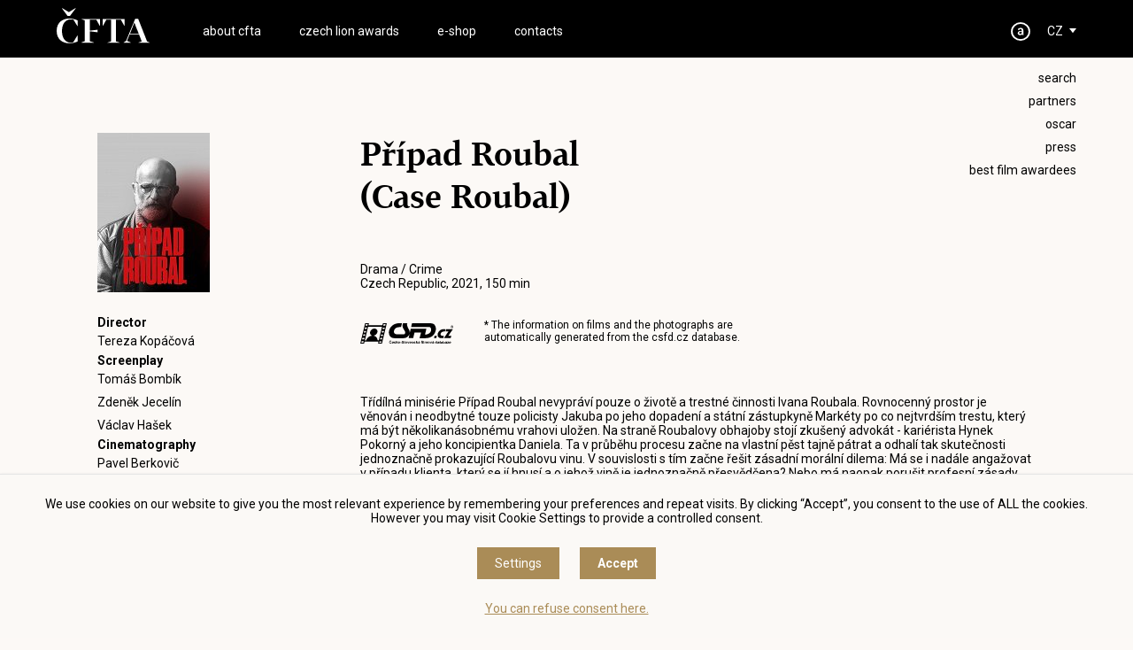

--- FILE ---
content_type: text/html
request_url: https://www.ceskylev.cz/en/detail?movie=P%EF%BF%BD%EF%BF%BD%EF%BF%BD%EF%BF%BDpad%20Roubal&csfd=1089902
body_size: 5959
content:
<!DOCTYPE HTML>
<html lang="en">
<head>
<meta charset="utf-8">
<meta name="viewport" content="width=device-width; initial-scale=1.0; maximum-scale=1.0; user-scalable=1;" />
<title>ČFTA</title>

<meta name="description" content="ČFTA"  /> 
<meta name="keywords" content="ČFTA"  /> 

<meta property="og:title" content="ČFTA" /> 
<meta property="og:url" content="https://www.ceskylev.cz/en/detail" /> 
<meta property='og:description' content='ČFTA' /> <meta name="author" content="ČFTA" />
<meta name="robots" content="index,follow" />

<meta property="og:image" content="https://www.ceskylev.cz/face.jpg" />
<link rel="shortcut icon" href="/favicon.ico" type="image/x-icon" />

<script src="//code.jquery.com/jquery-1.11.1.js"></script>
<link rel="stylesheet" href="//code.jquery.com/ui/1.10.3/themes/smoothness/jquery-ui.css" />
<script type='text/javascript' src="//code.jquery.com/ui/1.10.3/jquery-ui.js"></script>

<link rel="stylesheet" type="text/css" href="/scrollpane/jquery.jscrollpane.css" />
<script type="text/javascript" src="/scrollpane/jquery.mousewheel.js"></script>
<script type="text/javascript" src="/scrollpane/jquery.jscrollpane.min.js"></script>


<link rel="stylesheet" type="text/css" href="/css/screen.css?1769148680" />

<link href="https://fonts.googleapis.com/css?family=Roboto:300,300i,400,400i,500,500i,700,700i&amp;subset=latin-ext" rel="stylesheet" />
<link href="/font/stylesheet.css" rel="stylesheet" />  

<script type='text/javascript' src='/js/site.js?1769148680'></script>


<link rel="stylesheet" href="/fancybox/dist/jquery.fancybox.min.css" />
<script src="/fancybox/dist/jquery.fancybox.min.js"></script>

<script defer src="/flexslider/jquery.flexslider.js"></script>
<link rel="stylesheet" type="text/css" href="/flexslider/flexslider.css" />

<script>
window.dataLayer = window.dataLayer || [];
function gtag(){dataLayer.push(arguments);}

gtag('consent', 'default', {
  'ad_storage': 'denied',
  'analytics_storage': 'denied',
  'personalization_storage': 'denied'
});
</script>
<!-- Global site tag (gtag.js) - Google Analytics -->
<script async src="https://www.googletagmanager.com/gtag/js?id=UA-48158885-1"></script>
<script>
  window.dataLayer = window.dataLayer || [];
  function gtag(){dataLayer.push(arguments);}
  gtag('js', new Date());

  gtag('config', 'UA-48158885-1');
</script>



</head>

<body class='  bgr1 article0 '><section class='header'>
<div class='header0'>

<a href='#menu' class='menubutt'><span></span></a>

<h1 class='logo'><a href='/'><span>ČFTA</span></a></h1><div class='menu' id='menu'>
<ul><li><a href='/en/about-cfta/academics' target='_top' id='menu3' class='' >ABOUT CFTA</a></li>
<li><a href='/en/cfta-awards/2025' target='_top' id='menu2' class='' >CZECH LION AWARDS</a></li>
<li><a href='/en/shop' id='menushop' class='' >e-shop</a></li>
<li><a href='/en/contact' target='_top' id='menu5' class='' >CONTACTS</a></li>
<li class='mobileonly'><a href='/en/search'>Search</a></li>
<li class='mobileonly'><a href='https://www.facebook.com/ceskylevcfta?fref=ts' target='_blank'>facebook</a></li>
<li class='mobileonly'><a href='https://www.instagram.com/ceskylev/' target='_blank'>instagram</a></li><li class='mobileonly'><a href='/en/partneri' target='_top' id='menu24' class='' >PARTNERS</a></li>
<li class='mobileonly'><a href='/en/oscar' target='_top' id='menu4' class='' >OSCAR</a></li>
<li class='mobileonly'><a href='/en/press/tiskove-zpravy' target='_top' id='menu20' class='' >PRESS</a></li>
<li class='mobileonly'><a href='/en/vitezne-filmy' target='_top' id='menu22' class='' >BEST FILM AWARDEES</a></li>
<li class='mobileonly'><a href='http://stream.cfta.cz' target='_top' id='menu23' class='' >FOR ACADEMICIANS</a></li>
</ul>
</div><a href='/cz' class='language'>CZ</a><a href='/intranet' class='akademie' alt='FOR ACADEMICIANS' title='FOR ACADEMICIANS'>&nbsp;</a><div class='soc'>
<ul>
<li><a href='/en/search'>Search</a></li>
<li><a href='/en/partneri' target='_top'>PARTNERS</a></li>
<li><a href='/en/oscar' target='_top'>OSCAR</a></li>
<li><a href='/en/press/tiskove-zpravy' target='_top'>PRESS</a></li>
<li><a href='/en/vitezne-filmy' target='_top'>BEST FILM AWARDEES</a></li>

</ul>
</div></div>
</section>

<!-- 0 -->

<section class='content'>


<!-- Movie internal card 1089902 -->

<div class='creator1'><img src='//image.pmgstatic.com/cache/resized/h180/files/images/film/posters/165/830/165830813_598cd0.jpg' alt='Případ Roubal' title='Případ Roubal' /><br /><div class='role' data-src='csfd'><strong>Director</strong><a href='/en/detail?creator=Tereza Kopáčová&csfdid=16256'>Tereza Kopáčová</a>
<div class='clear'></div><strong>Screenplay</strong><a href='/en/detail?creator=Tomáš Bombík&csfdid=263771'>Tomáš Bombík</a>
<a href='/en/detail?creator=Zdeněk Jecelín&csfdid=358293'>Zdeněk Jecelín</a>
<a href='/en/detail?creator=Václav Hašek&csfdid=375883'>Václav Hašek</a>
<div class='clear'></div><strong>Cinematography</strong><a href='/en/detail?creator=Pavel Berkovič&csfdid=100350'>Pavel Berkovič</a>
<div class='clear'></div><strong>Music</strong><a href='/en/detail?creator=Jiří Hájek&csfdid=88619'>Jiří Hájek</a>
<div class='clear'></div><strong>Cast</strong><a href='/en/detail?creator=Dagmar Havlová&csfdid=1385'>Dagmar Havlová</a>
<a href='/en/detail?creator=Hynek Čermák&csfdid=34499'>Hynek Čermák</a>
<a href='/en/detail?creator=David Švehlík&csfdid=32010'>David Švehlík</a>
<a href='/en/detail?creator=Jan Čenský&csfdid=1500'>Jan Čenský</a>
<a href='/en/detail?creator=Kamila Trnková&csfdid=99686'>Kamila Trnková</a>
<a href='/en/detail?creator=Vojtěch Vodochodský&csfdid=283891'>Vojtěch Vodochodský</a>
<a href='/en/detail?creator=Jiří Roskot&csfdid=156702'>Jiří Roskot</a>
<a href='/en/detail?creator=Helena Dvořáková&csfdid=46031'>Helena Dvořáková</a>
<a href='/en/detail?creator=Cyril Dobrý&csfdid=248928'>Cyril Dobrý</a>
<a href='/en/detail?creator=Regina Rázlová&csfdid=1300'>Regina Rázlová</a>
<a href='/en/detail?creator=Jitka Sedláčková&csfdid=33593'>Jitka Sedláčková</a>
<a href='/en/detail?creator=Ladislav Hampl&csfdid=47165'>Ladislav Hampl</a>
<a href='/en/detail?creator=Jan Slovák&csfdid=39318'>Jan Slovák</a>
<a href='/en/detail?creator=Petr Reif&csfdid=181232'>Petr Reif</a>
<a href='/en/detail?creator=Jan Komínek&csfdid=54522'>Jan Komínek</a>
<a href='/en/detail?creator=Jan Antonín Duchoslav&csfdid=26878'>Jan Antonín Duchoslav</a>
<a href='/en/detail?creator=Daniel Krečmar&csfdid=227296'>Daniel Krečmar</a>
<a href='/en/detail?creator=Štěpán Tuček&csfdid=161525'>Štěpán Tuček</a>
<a href='/en/detail?creator=Zdeněk Julina&csfdid=26719'>Zdeněk Julina</a>
<a href='/en/detail?creator=Aleš Petráš&csfdid=403448'>Aleš Petráš</a>
<a href='/en/detail?creator=Michal Dalecký&csfdid=65941'>Michal Dalecký</a>
<a href='/en/detail?creator=Vlasta Žehrová&csfdid=1408'>Vlasta Žehrová</a>
<a href='/en/detail?creator=Jan Holík&csfdid=69525'>Jan Holík</a>
<a href='/en/detail?creator=Josef Humpolec&csfdid=206003'>Josef Humpolec</a>
<a href='/en/detail?creator=Matěj Šumbera&csfdid=706231'>Matěj Šumbera</a>
<a href='/en/detail?creator=Jacob Erftemeijer&csfdid=288987'>Jacob Erftemeijer</a>
<a href='/en/detail?creator=Simona Šimková&csfdid=710763'>Simona Šimková</a>
<a href='/en/detail?creator=Lucia Čižinská&csfdid=422892'>Lucia Čižinská</a>
<a href='/en/detail?creator=Hynek Schneider&csfdid=53647'>Hynek Schneider</a>
<a href='/en/detail?creator=Michal Kern&csfdid=54647'>Michal Kern</a>
<a href='/en/detail?creator=Václav Legner&csfdid=38759'>Václav Legner</a>
<a href='/en/detail?creator=Iva Vejražková-Holubová&csfdid=79584'>Iva Vejražková-Holubová</a>
<a href='/en/detail?creator=Karel Polišenský&csfdid=55363'>Karel Polišenský</a>
<a href='/en/detail?creator=Petra Johansson&csfdid=93827'>Petra Johansson</a>
<a href='/en/detail?creator=Jan Nosek Novák&csfdid=643505'>Jan Nosek Novák</a>
<a href='/en/detail?creator=Vojtěch Hrabák&csfdid=307922'>Vojtěch Hrabák</a>
<a href='/en/detail?creator=Thomas Zielinski&csfdid=55353'>Thomas Zielinski</a>
<a href='/en/detail?creator=Philipp Schenker&csfdid=65936'>Philipp Schenker</a>
<a href='/en/detail?creator=Verica Nedeska&csfdid=38852'>Verica Nedeska</a>
<a href='/en/detail?creator=Petr Franěk&csfdid=49523'>Petr Franěk</a>
<a href='/en/detail?creator=David Steigerwald&csfdid=62296'>David Steigerwald</a>
<a href='/en/detail?creator=Martin Siničák&csfdid=66920'>Martin Siničák</a>
<a href='/en/detail?creator=Jan Španbauer&csfdid=49481'>Jan Španbauer</a>
<a href='/en/detail?creator=Jiří Rendl&csfdid=206308'>Jiří Rendl</a>
<a href='/en/detail?creator=Jan Strejcovský&csfdid=70633'>Jan Strejcovský</a>
<a href='/en/detail?creator=Matěj Nechvátal&csfdid=35142'>Matěj Nechvátal</a>
<a href='/en/detail?creator=Anežka Rusevová&csfdid=62455'>Anežka Rusevová</a>
<a href='/en/detail?creator=Claudia Vašeková&csfdid=49581'>Claudia Vašeková</a>
<a href='/en/detail?creator=Mikuláš Čížek&csfdid=106539'>Mikuláš Čížek</a>
<a href='/en/detail?creator=Karin Bílíková&csfdid=518698'>Karin Bílíková</a>
<a href='/en/detail?creator=Ivan Kozák&csfdid=201185'>Ivan Kozák</a>
<div class='clear'></div><strong>Stage Design</strong><a href='/en/detail?creator=David Voborský&csfdid=196126'>David Voborský</a>
<div class='clear'></div><strong>Costumes</strong><a href='/en/detail?creator=Zuzana Formánková&csfdid=422104'>Zuzana Formánková</a>
<div class='clear'></div><strong>Film editing</strong><a href='/en/detail?creator=Michal Hýka&csfdid=137500'>Michal Hýka</a>
<div class='clear'></div><strong>Makeup and hairstyling</strong><a href='/en/detail?creator=Barbora Potužníková&csfdid=138905'>Barbora Potužníková</a>
<div class='clear'></div><strong>Sound</strong><a href='/en/detail?creator=Radim Hladík ml.&csfdid=92572'>Radim Hladík ml.</a>
<div class='clear'></div><strong>Production</strong><a href='/en/detail?creator=Michael Bütow&csfdid=265596'>Michael Bütow</a>
<a href='/en/detail?creator=Pavel Berčík&csfdid=137588'>Pavel Berčík</a>
<a href='/en/detail?creator=Ondřej Zima&csfdid=137594'>Ondřej Zima</a>
<a href='/en/detail?creator=Kateřina Zavadová&csfdid=841705'>Kateřina Zavadová</a>
</div></div><div class='creator2'><h1>Případ Roubal<br />(Case Roubal)</h1>Drama / Crime<br />Czech Republic, 2021, 150 min<br /><br /><br /><div class='csfdblock'>
<a href='https://www.csfd.cz/film/1089902-pripad-roubal/' target='_blank' class='csfdlink'>&nbsp;</a>
<p class='csfdinfo'>* The information on films and the photographs are<br />automatically generated from the <a href="https://www.csfd.cz" target='_blank'>csfd.cz</a> database.</p>
<div class='clear'></div>
</div>
<br /><br /><p class='movie4'>Třídílná minisérie Případ Roubal nevypráví pouze o&nbsp;životě a&nbsp;trestné činnosti Ivana Roubala. Rovnocenný prostor je věnován i&nbsp;neodbytné touze policisty Jakuba po jeho dopadení a&nbsp;státní zástupkyně Markéty po co nejtvrdším trestu, který má být několikanásobnému vrahovi uložen. Na straně Roubalovy obhajoby stojí zkušený advokát - kariérista Hynek Pokorný a&nbsp;jeho koncipientka Daniela. Ta v&nbsp;průběhu procesu začne na vlastní pěst tajně pátrat a&nbsp;odhalí tak skutečnosti jednoznačně prokazující Roubalovu vinu. V souvislosti s&nbsp;tím začne řešit zásadní morální dilema: Má se i&nbsp;nadále angažovat v&nbsp;případu klienta, který se jí hnusí a&nbsp;o jehož vině je jednoznačně přesvědčena? Nebo má naopak porušit profesní zásady, vydat orgánům činným v&nbsp;trestním řízení důkazy usvědčující klienta, a&nbsp;připravit se tak o&nbsp;budoucí kariéru elitní advokátky, k&nbsp;níž díky svým ambicím a&nbsp;inteligenci míří?</p><br /><br /><div class='csfdface'><img src='//image.pmgstatic.com/cache/resized/w720/files/images/film/photos/165/862/165862340_f9aec6.jpg' alt='Případ Roubal' title='Případ Roubal' /></div><div class='csfdface'><img src='//image.pmgstatic.com/cache/resized/w720/files/images/film/photos/165/862/165862346_ceb99e.jpg' alt='Případ Roubal' title='Případ Roubal' /></div><div class='csfdface'><img src='//image.pmgstatic.com/cache/resized/w720/files/images/film/photos/165/862/165862339_ed4255.jpg' alt='Případ Roubal' title='Případ Roubal' /></div><div class='csfdface'><img src='//image.pmgstatic.com/cache/resized/w720/files/images/film/photos/165/862/165862343_ab8048.jpg' alt='Případ Roubal' title='Případ Roubal' /></div><div class='csfdface'><img src='//image.pmgstatic.com/cache/resized/w720/files/images/film/photos/165/862/165862341_f6e56b.jpg' alt='Případ Roubal' title='Případ Roubal' /></div></div><div class='clear'></div>
</section>
<link rel='stylesheet' type='text/css' href='/css/cookies.css' />
 <script type='text/javascript' src='/js/cookies.js'></script>
 <div class='cookies cookiesanswer' id='cookies-short'>
 <div class='cookies1'>We use cookies on our website to give you the most relevant experience by remembering your preferences and repeat visits. By clicking “Accept”, you consent to the use of ALL the cookies. However you may visit Cookie Settings to provide a controlled consent.</div>
 <div class='cookies2'>
 <a href='#cookies-settings' id='cookies-settings'>Settings</a> 
 <a href='#cookies-granted' id='cookies-granted'>Accept</a>  
 </div>
 <div class='cookies3'><a href='#cookies-denied' id='cookies-denied'>You can refuse consent here. </a></div>
 </div><div class='cookiesdetail' id='cookies-detail'>
 <div class='cookiesdetail0'></div>
 <div class='cookiesdetail1'>
 <a href='#cookies-close-detail' class='cookiesdetailclose'>&times;</a>
 <div class='cookiesdetail11'> Cookie settings</div>
  <div class='cookiesdetail12'><p>This website uses cookies to improve your experience while you navigate through the website. Out of these cookies, the cookies that are categorised as necessary are stored on your browser as they are essential for the working of basic functionalities of the website. We also use third-party cookies that help us analyse and understand how you use this website. These cookies will be stored in your browser only with your consent. You also have the option to opt-out of these cookies. But opting out of some of these cookies may have an effect on your browsing experience.</p>
</div>
   <div class='cookiesdetail13'>
   <a href='#tech_storage' class='cookieswitch cookieswitch1' id='butt_tech_storage'></a>
   Necessary</div>
   <div class='cookiesdetail14'><p>Necessary cookies are absolutely essential for the website to function properly. These cookies ensure basic functionalities and security features of the website, anonymously.</p>
</div>
   <div class='cookiesdetail15'>
   <a href='#analytics_storage'  id='butt_analytics_storage' data-storage='analytics_storage' class='cookieswitch cookieswitch0 '></a>
   Analytics </div>
   <div class='cookiesdetail16'><p>Analytical cookies are used to understand how visitors interact with the website. These cookies help provide information on metrics the number of visitors, bounce rate, traffic source, etc.</p>
</div>
   <div class='cookiesdetail17'>
   <a href='#personalization_storage' id='butt_personalization_storage'  data-storage='personalization_storage' class='cookieswitch cookieswitch0 '></a>
   Performance</div>
   <div class='cookiesdetail18'><p>Performance cookies are used to understand and analyse the key performance indexes of the website which helps in delivering a better user experience for the visitors.</p>
</div>
   <div class='cookiesdetail19'>
   <a href='#ad_storage'  id='butt_ad_storage'  data-storage='ad_storage' class='cookieswitch cookieswitch0 '></a>
   Advertisement </div>
   <div class='cookiesdetail20'><p>Advertisement cookies are used to provide visitors with relevant ads and marketing campaigns. These cookies track visitors across websites and collect information to provide customised ads.</p>
</div>
   <div class='cookiesdetail21'>
   <a href='#cookies-granted-selected'  id='cookies-granted-selected'  class='cookiesdetail21'>I agree to the use of selected cookies </a>
   <a href='#cookies-granted-all'  id='cookies-granted-all'  class='cookiesdetail22'>I agree to the use of all cookies</a>
   <div class='clear'></div>
   </div>
 </div>
 </div>
<section class='footer'>
<div class='footer0'>

<div class='footersoc'>
<a href='https://www.facebook.com/ceskylevcfta?fref=ts' target='_blank' title='facebook' class='soc-fb'>&nbsp;</a>
<a href='https://www.instagram.com/ceskylev/' target='_blank' title='instagram' class='soc-ins'>&nbsp;</a>
<a href='https://www.youtube.com/channel/UCjk7KkV-rQMozgLlkqughxQ?view_as=subscriber' target='_blank' title='youtube' class='soc-yt'>&nbsp;</a>
</div>

<div class='footer1'>
<strong>About CFTA</strong><br />
<a href='/en/about-cfta/academics'>Academicians</a><br />
<a href='/en/about-cfta/prezidium'>Board</a><br />
<a href='/en/about-cfta/management'>Management</a><br />
<a href='/en/about-cfta/in-memoriam'>In memoriam</a><br />
<a href='/en/about-cfta/stanovy'>Constitution</a>
</div>

<div class='footer2'>
<strong>Czech Lion</strong><br />
<a href='/en/cfta-awards/2025'>Current year</a><br />
<a href='/en/cfta-awards/2024'>History of awards</a><br />
<a href='/en/vitezne-filmy'>Awarded Films</a><br />

</div>

<div class='footer3'>
<strong>Press</strong><br />
<a href='/en/press/tiskove-zpravy'>Press Releases</a><br />
<a href='/en/press/foto'>Photo</a><br />
<a href='/en/press/video'>Video</a><br />
<a href='/en/press/loga-a-soska-cesky-lev'>Logos and Czech<br />
Lion Statuette</a><br />
<a href='/en/press/kontakt-press'>Contact</a>
</div>

<div class='footer3'>
<strong>Others</strong><br />
<a href='/en/oscar'>Oscar</a><br />
<a href='/en/partneri'>Partners</a>
</div>

<div class='footer4'>
<strong>Česká filmová <br />
a televizní akademie, z.s.<br />
ČFTA produkce, s.r.o.</strong><br />
Karlovo nám. 285/19<br />
120 00 Praha 2<br />
<a href="/cdn-cgi/l/email-protection#90f3f6e4f1d0f3f6e4f1bef3ea"><span class="__cf_email__" data-cfemail="523134263312313426337c3128">[email&#160;protected]</span></a><br />

</div>


<div class='footer5'><a href='/en/terms-and-conditions-of-using-personal-data-and-privacy-policy'>Terms and conditions of using personal data and privacy policy</a> 
 | <a href='#cookies' class='show-cookies-settings'>Cookie settings</a></div>
<div class='footer6'>© Česká filmová a televizní akademie, 2018 - 2025</div>

</div>
</section><script data-cfasync="false" src="/cdn-cgi/scripts/5c5dd728/cloudflare-static/email-decode.min.js"></script><script defer src="https://static.cloudflareinsights.com/beacon.min.js/vcd15cbe7772f49c399c6a5babf22c1241717689176015" integrity="sha512-ZpsOmlRQV6y907TI0dKBHq9Md29nnaEIPlkf84rnaERnq6zvWvPUqr2ft8M1aS28oN72PdrCzSjY4U6VaAw1EQ==" data-cf-beacon='{"version":"2024.11.0","token":"f4780bdddbc949158dd7770b3f3a0efe","r":1,"server_timing":{"name":{"cfCacheStatus":true,"cfEdge":true,"cfExtPri":true,"cfL4":true,"cfOrigin":true,"cfSpeedBrain":true},"location_startswith":null}}' crossorigin="anonymous"></script>
</body>
</html>